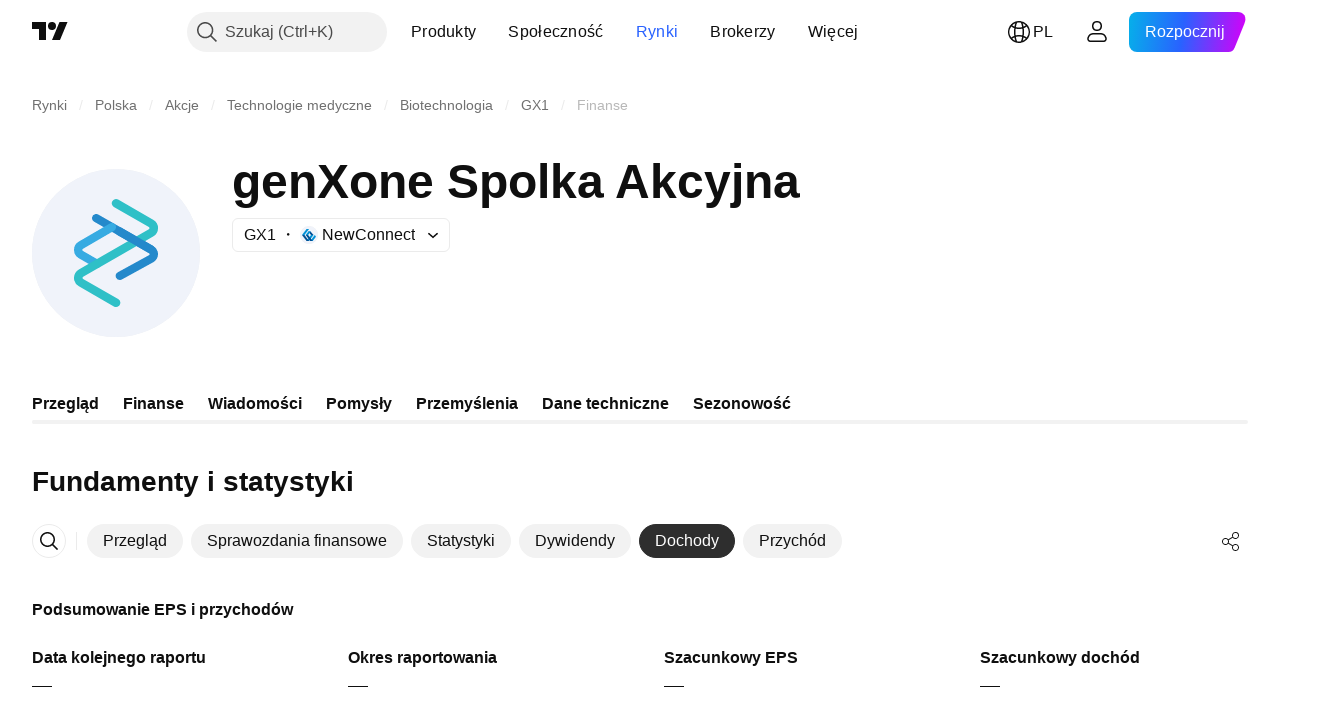

--- FILE ---
content_type: image/svg+xml
request_url: https://s3-symbol-logo.tradingview.com/genxone--big.svg
body_size: 369
content:
<!-- by TradingView --><svg width="56" height="56" viewBox="0 0 56 56" xmlns="http://www.w3.org/2000/svg"><path fill="#F0F3FA" d="M0 0h56v56H0z"/><path d="M29.27 37a1.4 1.4 0 0 1-1.21-.7 1.35 1.35 0 0 1 .54-1.87l10.44-5.73a.37.37 0 0 0 .18-.33.37.37 0 0 0-.2-.34L20.69 17.55a1.38 1.38 0 0 1-.68-1.36 1.36 1.36 0 0 1 1.02-1.14c.36-.1.74-.05 1.05.13l18.33 10.48a3.12 3.12 0 0 1 1.17 4.28c-.28.48-.68.87-1.17 1.14l-10.46 5.75c-.2.11-.44.17-.68.17" fill="#2489CB"/><path d="M21.63 33a1.4 1.4 0 0 1-.69-.19l-5.35-3.08A3.15 3.15 0 0 1 14 26.96a3.17 3.17 0 0 1 1.59-2.76l10.33-6.01a1.38 1.38 0 0 1 2.03 1.56c-.1.36-.32.66-.64.85l-10.33 6.01a.39.39 0 0 0-.2.36.39.39 0 0 0 .2.35l5.35 3.07a1.4 1.4 0 0 1-.7 2.61" fill="#37ABE2"/><path d="M28 46c-.25 0-.5-.07-.71-.2l-11.66-6.7a3.22 3.22 0 0 1-1.2-4.44c.29-.5.7-.9 1.2-1.19l23.32-13.4a.4.4 0 0 0 .2-.36.38.38 0 0 0-.2-.35l-11.66-6.71a1.42 1.42 0 1 1 1.42-2.46l11.66 6.7a3.23 3.23 0 0 1 0 5.63L17.06 35.93a.4.4 0 0 0-.21.36.4.4 0 0 0 .2.35l11.66 6.7A1.42 1.42 0 0 1 28 46Z" fill="#2FC0C7"/><path d="M39.68 28.25a1.4 1.4 0 0 1-.7-.19l-10.47-6.02a1.4 1.4 0 0 1-.69-1.4 1.38 1.38 0 0 1 .54-.92 1.41 1.41 0 0 1 1.56-.1l10.47 6.03a1.4 1.4 0 0 1 .69 1.39 1.39 1.39 0 0 1-.7 1.02c-.2.13-.45.2-.7.19" fill="#2489CB"/></svg>